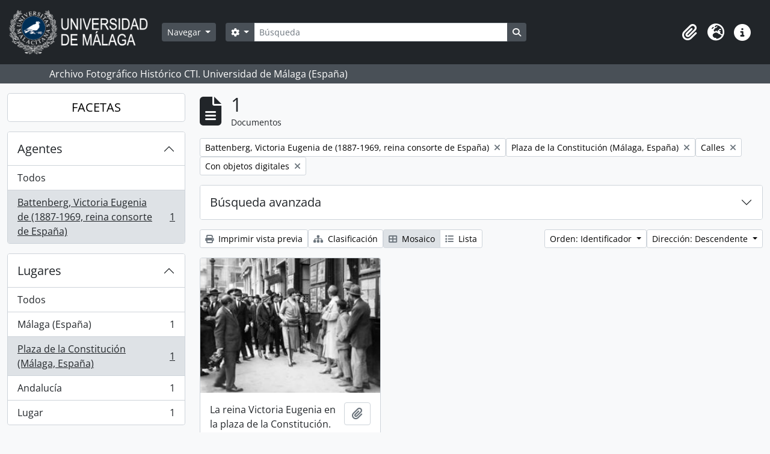

--- FILE ---
content_type: text/html; charset=utf-8
request_url: https://archivo.fotografico.uma.es/historico/index.php/informationobject/browse?sort=identifier&names=9817&subjects=610&places=4974&view=card&onlyMedia=1&topLod=0w&sortDir=desc
body_size: 42336
content:
<!DOCTYPE html>
<html lang="es" dir="ltr">
  <head>
    <meta charset="utf-8">
    <meta name="viewport" content="width=device-width, initial-scale=1">
    <title>Information object browse - ARCHIVO UMA</title>
        <link rel="shortcut icon" href="/historico/favicon.ico">
    <script defer src="/dist/js/vendor.bundle.1697f26639ee588df9ee.js"></script><script defer src="/dist/js/arDominionB5Plugin.bundle.0ac68e6c1a63c312687f.js"></script><link href="/dist/css/arDominionB5Plugin.bundle.33b8488ae3d60e127786.css" rel="stylesheet">
      </head>
  <body class="d-flex flex-column min-vh-100 informationobject browse">
        <div class="visually-hidden-focusable p-3 border-bottom">
  <a class="btn btn-sm btn-secondary" href="#main-column">
    Skip to main content  </a>
</div>
    



<header id="top-bar" class="navbar navbar-expand-lg navbar-dark bg-dark" role="navigation" aria-label="Main navigation">
  <div class="container-fluid">
          <a class="navbar-brand d-flex flex-wrap flex-lg-nowrap align-items-center py-0 me-0" href="/historico/index.php/" title="Inicio" rel="home">
                  <img alt="AtoM logo" class="d-inline-block my-2 me-3" height="75" src="/historico/plugins/arDominionB5Plugin/images/logo.png" />                      </a>
        <button class="navbar-toggler atom-btn-secondary my-2 me-1 px-1" type="button" data-bs-toggle="collapse" data-bs-target="#navbar-content" aria-controls="navbar-content" aria-expanded="false">
      <i 
        class="fas fa-2x fa-fw fa-bars" 
        data-bs-toggle="tooltip"
        data-bs-placement="bottom"
        title="Toggle navigation"
        aria-hidden="true">
      </i>
      <span class="visually-hidden">Toggle navigation</span>
    </button>
    <div class="collapse navbar-collapse flex-wrap justify-content-end me-1" id="navbar-content">
      <div class="d-flex flex-wrap flex-lg-nowrap flex-grow-1">
        <div class="dropdown my-2 me-3">
  <button class="btn btn-sm atom-btn-secondary dropdown-toggle" type="button" id="browse-menu" data-bs-toggle="dropdown" aria-expanded="false">
    Navegar  </button>
  <ul class="dropdown-menu mt-2" aria-labelledby="browse-menu">
    <li>
      <h6 class="dropdown-header">
        Navegar      </h6>
    </li>
                  <li id="node_home">
          <a class="dropdown-item" href="/historico/index.php/" title="INICIO">INICIO</a>        </li>
                        <li id="node_browseInformationObjects">
          <a class="dropdown-item" href="/historico/index.php/informationobject/browse?sortDir=asc&amp;sort=alphabetic" title="Fondos / colecciones">Fondos / colecciones</a>        </li>
                        <li id="node_BrowseDocuments">
          <a class="dropdown-item" href="/historico/index.php/informationobject/browse?sort=startDate&amp;view=card&amp;sq0=&amp;sf0=&amp;levels=227&amp;onlyMedia=&amp;findingAidStatus=&amp;topLod=0&amp;startDate=&amp;endDate=&amp;rangeType=inclusive" title="Documentos / agrupaciones">Documentos / agrupaciones</a>        </li>
                        <li id="node_browseActors">
          <a class="dropdown-item" href="/historico/index.php/actor/browse" title="Personas / familias / organizaciones">Personas / familias / organizaciones</a>        </li>
                        <li id="node_AdvancedSearchDocuments">
          <a class="dropdown-item" href="/historico/index.php/informationobject/browse?showAdvanced=1&amp;sortDir=desc&amp;sort=startDate&amp;view=card&amp;topLod=0" title="Búsqueda de documentos">Búsqueda de documentos</a>        </li>
                        <li id="node_AdvancedSearchActors">
          <a class="dropdown-item" href="/historico/index.php/actor/browse?showAdvanced=1&amp;topLod=0" title="Búsqueda de agentes">Búsqueda de agentes</a>        </li>
                        <li id="node_browseRepositories">
          <a class="dropdown-item" href="/historico/index.php/repository/browse" title="Archivos">Archivos</a>        </li>
                        <li id="node_browseFunctions">
          <a class="dropdown-item" href="/historico/index.php/function/browse" title="Funciones">Funciones</a>        </li>
                        <li id="node_browseSubjects">
          <a class="dropdown-item" href="/historico/index.php/taxonomy/index/id/35" title="Materias">Materias</a>        </li>
                        <li id="node_browsePlaces">
          <a class="dropdown-item" href="/historico/index.php/taxonomy/index/id/42" title="Lugares">Lugares</a>        </li>
                        <li id="node_browseDigitalObjects">
          <a class="dropdown-item" href="/historico/index.php/informationobject/browse?sort=startDate&amp;view=card&amp;onlyMedia=1&amp;topLod=0&amp;sortDir=desc" title="OBJETOS DIGITALES">OBJETOS DIGITALES</a>        </li>
                        <li id="node_BrowseGenre">
          <a class="dropdown-item" href="/historico/index.php/taxonomy/index/id/78" title="Tipos documentales">Tipos documentales</a>        </li>
                        <li id="node_about">
          <a class="dropdown-item" href="/historico/index.php/about" title="Quienes somos">Quienes somos</a>        </li>
                        <li id="node_search">
          <a class="dropdown-item" href="/historico/index.php/how-to-search" title="Búsquedas">Búsquedas</a>        </li>
            </ul>
</div>
        <form
  id="search-box"
  class="d-flex flex-grow-1 my-2"
  role="search"
  action="/historico/index.php/informationobject/browse">
  <h2 class="visually-hidden">Búsqueda</h2>
  <input type="hidden" name="topLod" value="0">
  <input type="hidden" name="sort" value="relevance">
  <div class="input-group flex-nowrap">
    <button
      id="search-box-options"
      class="btn btn-sm atom-btn-secondary dropdown-toggle"
      type="button"
      data-bs-toggle="dropdown"
      data-bs-auto-close="outside"
      aria-expanded="false">
      <i class="fas fa-cog" aria-hidden="true"></i>
      <span class="visually-hidden">Search options</span>
    </button>
    <div class="dropdown-menu mt-2" aria-labelledby="search-box-options">
            <a class="dropdown-item" href="/historico/index.php/informationobject/browse?showAdvanced=1&topLod=0">
        Búsqueda avanzada      </a>
    </div>
    <input
      id="search-box-input"
      class="form-control form-control-sm dropdown-toggle"
      type="search"
      name="query"
      autocomplete="off"
      value=""
      placeholder="Búsqueda"
      data-url="/historico/index.php/search/autocomplete"
      data-bs-toggle="dropdown"
      aria-label="Búsqueda"
      aria-expanded="false">
    <ul id="search-box-results" class="dropdown-menu mt-2" aria-labelledby="search-box-input"></ul>
    <button class="btn btn-sm atom-btn-secondary" type="submit">
      <i class="fas fa-search" aria-hidden="true"></i>
      <span class="visually-hidden">Search in browse page</span>
    </button>
  </div>
</form>
      </div>
      <div class="d-flex flex-nowrap flex-column flex-lg-row align-items-strech align-items-lg-center">
        <ul class="navbar-nav mx-lg-2">
                    <li class="nav-item dropdown d-flex flex-column">
  <a
    class="nav-link dropdown-toggle d-flex align-items-center p-0"
    href="#"
    id="clipboard-menu"
    role="button"
    data-bs-toggle="dropdown"
    aria-expanded="false"
    data-total-count-label="registros añadidos"
    data-alert-close="Cerrar"
    data-load-alert-message="There was an error loading the clipboard content."
    data-export-alert-message="The clipboard is empty for this entity type."
    data-export-check-url="/historico/index.php/clipboard/exportCheck"
    data-delete-alert-message="Nota: los elementos del portapapeles no seleccionados en esta página se eliminarán del portapapeles cuando se actualice la página. Puede volver a seleccionarlos ahora o recargar la página para eliminarlos por completo. El uso de los botones de ordenación o de vista previa de impresión también provocará una recarga de la página - así que ¡se perderá todo lo que no esté seleccionado en ese momento!">
    <i
      class="fas fa-2x fa-fw fa-paperclip px-0 px-lg-2 py-2"
      data-bs-toggle="tooltip"
      data-bs-placement="bottom"
      data-bs-custom-class="d-none d-lg-block"
      title="Clipboard"
      aria-hidden="true">
    </i>
    <span class="d-lg-none mx-1" aria-hidden="true">
      Clipboard    </span>
    <span class="visually-hidden">
      Clipboard    </span>
  </a>
  <ul class="dropdown-menu dropdown-menu-end mb-2" aria-labelledby="clipboard-menu">
    <li>
      <h6 class="dropdown-header">
        Clipboard      </h6>
    </li>
    <li class="text-muted text-nowrap px-3 pb-2">
      <span
        id="counts-block"
        data-information-object-label="Documentos"
        data-actor-object-label="Personas / familias / organizaciones"
        data-repository-object-label="Archivos">
      </span>
    </li>
                  <li id="node_clearClipboard">
          <a class="dropdown-item" href="/historico/index.php/" title="Quitar las selecciones">Quitar las selecciones</a>        </li>
                        <li id="node_goToClipboard">
          <a class="dropdown-item" href="/historico/index.php/clipboard/view" title="Ir al portapapeles">Ir al portapapeles</a>        </li>
                        <li id="node_loadClipboard">
          <a class="dropdown-item" href="/historico/index.php/clipboard/load" title="Cargar el portapapeles">Cargar el portapapeles</a>        </li>
                        <li id="node_saveClipboard">
          <a class="dropdown-item" href="/historico/index.php/clipboard/save" title="Guardar el portapapeles">Guardar el portapapeles</a>        </li>
            </ul>
</li>
                      <li class="nav-item dropdown d-flex flex-column">
  <a
    class="nav-link dropdown-toggle d-flex align-items-center p-0"
    href="#"
    id="language-menu"
    role="button"
    data-bs-toggle="dropdown"
    aria-expanded="false">
    <i
      class="fas fa-2x fa-fw fa-globe-europe px-0 px-lg-2 py-2"
      data-bs-toggle="tooltip"
      data-bs-placement="bottom"
      data-bs-custom-class="d-none d-lg-block"
      title="Idiomas"
      aria-hidden="true">
    </i>
    <span class="d-lg-none mx-1" aria-hidden="true">
      Idiomas    </span>
    <span class="visually-hidden">
      Idiomas    </span>  
  </a>
  <ul class="dropdown-menu dropdown-menu-end mb-2" aria-labelledby="language-menu">
    <li>
      <h6 class="dropdown-header">
        Idiomas      </h6>
    </li>
          <li>
        <a class="dropdown-item" href="/historico/index.php/informationobject/browse?sf_culture=en&amp;sort=identifier&amp;names=9817&amp;subjects=610&amp;places=4974&amp;view=card&amp;onlyMedia=1&amp;topLod=0w&amp;sortDir=desc" title="English">English</a>      </li>
          <li>
        <a class="dropdown-item" href="/historico/index.php/informationobject/browse?sf_culture=es&amp;sort=identifier&amp;names=9817&amp;subjects=610&amp;places=4974&amp;view=card&amp;onlyMedia=1&amp;topLod=0w&amp;sortDir=desc" title="Español">Español</a>      </li>
      </ul>
</li>
                    <li class="nav-item dropdown d-flex flex-column">
  <a
    class="nav-link dropdown-toggle d-flex align-items-center p-0"
    href="#"
    id="quick-links-menu"
    role="button"
    data-bs-toggle="dropdown"
    aria-expanded="false">
    <i
      class="fas fa-2x fa-fw fa-info-circle px-0 px-lg-2 py-2"
      data-bs-toggle="tooltip"
      data-bs-placement="bottom"
      data-bs-custom-class="d-none d-lg-block"
      title="Enlaces rápidos"
      aria-hidden="true">
    </i>
    <span class="d-lg-none mx-1" aria-hidden="true">
      Enlaces rápidos    </span> 
    <span class="visually-hidden">
      Enlaces rápidos    </span>
  </a>
  <ul class="dropdown-menu dropdown-menu-end mb-2" aria-labelledby="quick-links-menu">
    <li>
      <h6 class="dropdown-header">
        Enlaces rápidos      </h6>
    </li>
      </ul>
</li>
        </ul>
              </div>
    </div>
  </div>
</header>

  <div class="bg-secondary text-white">
    <div class="container-xl py-1">
      Archivo Fotográfico Histórico CTI. Universidad de Málaga (España)    </div>
  </div>
    
<div id="wrapper" class="container-xxl pt-3 flex-grow-1">
            <div class="row">
    <div id="sidebar" class="col-md-3">
      
    <h2 class="d-grid">
      <button
        class="btn btn-lg atom-btn-white collapsed text-wrap"
        type="button"
        data-bs-toggle="collapse"
        data-bs-target="#collapse-aggregations"
        aria-expanded="false"
        aria-controls="collapse-aggregations">
        FACETAS      </button>
    </h2>

    <div class="collapse" id="collapse-aggregations">

      
        
        
      
        
      

<div class="accordion mb-3">
  <div class="accordion-item aggregation">
    <h2 class="accordion-header" id="heading-names">
      <button
        class="accordion-button"
        type="button"
        data-bs-toggle="collapse"
        data-bs-target="#collapse-names"
        aria-expanded="true"
        aria-controls="collapse-names">
        Agentes      </button>
    </h2>
    <div
      id="collapse-names"
      class="accordion-collapse collapse show list-group list-group-flush"
      aria-labelledby="heading-names">
      
              <a class="list-group-item list-group-item-action d-flex justify-content-between align-items-center" href="/historico/index.php/informationobject/browse?sort=identifier&amp;subjects=610&amp;places=4974&amp;view=card&amp;onlyMedia=1&amp;topLod=0w&amp;sortDir=desc" title="Todos">Todos</a>          
              
        <a class="list-group-item list-group-item-action d-flex justify-content-between align-items-center text-break active text-decoration-underline" href="/historico/index.php/informationobject/browse?names=9817&amp;sort=identifier&amp;subjects=610&amp;places=4974&amp;view=card&amp;onlyMedia=1&amp;topLod=0w&amp;sortDir=desc" title="Battenberg, Victoria Eugenia de (1887-1969, reina consorte de España), 1 resultados1">Battenberg, Victoria Eugenia de (1887-1969, reina consorte de España)<span class="visually-hidden">, 1 resultados</span><span aria-hidden="true" class="ms-3 text-nowrap">1</span></a>          </div>
  </div>
</div>

      

<div class="accordion mb-3">
  <div class="accordion-item aggregation">
    <h2 class="accordion-header" id="heading-places">
      <button
        class="accordion-button"
        type="button"
        data-bs-toggle="collapse"
        data-bs-target="#collapse-places"
        aria-expanded="true"
        aria-controls="collapse-places">
        Lugares      </button>
    </h2>
    <div
      id="collapse-places"
      class="accordion-collapse collapse show list-group list-group-flush"
      aria-labelledby="heading-places">
      
              <a class="list-group-item list-group-item-action d-flex justify-content-between align-items-center" href="/historico/index.php/informationobject/browse?sort=identifier&amp;names=9817&amp;subjects=610&amp;view=card&amp;onlyMedia=1&amp;topLod=0w&amp;sortDir=desc" title="Todos">Todos</a>          
              
        <a class="list-group-item list-group-item-action d-flex justify-content-between align-items-center text-break" href="/historico/index.php/informationobject/browse?places=530&amp;sort=identifier&amp;names=9817&amp;subjects=610&amp;view=card&amp;onlyMedia=1&amp;topLod=0w&amp;sortDir=desc" title="Málaga (España), 1 resultados1">Málaga (España)<span class="visually-hidden">, 1 resultados</span><span aria-hidden="true" class="ms-3 text-nowrap">1</span></a>              
        <a class="list-group-item list-group-item-action d-flex justify-content-between align-items-center text-break active text-decoration-underline" href="/historico/index.php/informationobject/browse?places=4974&amp;sort=identifier&amp;names=9817&amp;subjects=610&amp;view=card&amp;onlyMedia=1&amp;topLod=0w&amp;sortDir=desc" title="Plaza de la Constitución (Málaga, España), 1 resultados1">Plaza de la Constitución (Málaga, España)<span class="visually-hidden">, 1 resultados</span><span aria-hidden="true" class="ms-3 text-nowrap">1</span></a>              
        <a class="list-group-item list-group-item-action d-flex justify-content-between align-items-center text-break" href="/historico/index.php/informationobject/browse?places=9051&amp;sort=identifier&amp;names=9817&amp;subjects=610&amp;view=card&amp;onlyMedia=1&amp;topLod=0w&amp;sortDir=desc" title="Andalucía, 1 resultados1">Andalucía<span class="visually-hidden">, 1 resultados</span><span aria-hidden="true" class="ms-3 text-nowrap">1</span></a>              
        <a class="list-group-item list-group-item-action d-flex justify-content-between align-items-center text-break" href="/historico/index.php/informationobject/browse?places=97277&amp;sort=identifier&amp;names=9817&amp;subjects=610&amp;view=card&amp;onlyMedia=1&amp;topLod=0w&amp;sortDir=desc" title="Lugar, 1 resultados1">Lugar<span class="visually-hidden">, 1 resultados</span><span aria-hidden="true" class="ms-3 text-nowrap">1</span></a>          </div>
  </div>
</div>

      

<div class="accordion mb-3">
  <div class="accordion-item aggregation">
    <h2 class="accordion-header" id="heading-subjects">
      <button
        class="accordion-button"
        type="button"
        data-bs-toggle="collapse"
        data-bs-target="#collapse-subjects"
        aria-expanded="true"
        aria-controls="collapse-subjects">
        Conceptos /objetos / acontecimientos      </button>
    </h2>
    <div
      id="collapse-subjects"
      class="accordion-collapse collapse show list-group list-group-flush"
      aria-labelledby="heading-subjects">
      
              <a class="list-group-item list-group-item-action d-flex justify-content-between align-items-center" href="/historico/index.php/informationobject/browse?sort=identifier&amp;names=9817&amp;places=4974&amp;view=card&amp;onlyMedia=1&amp;topLod=0w&amp;sortDir=desc" title="Todos">Todos</a>          
              
        <a class="list-group-item list-group-item-action d-flex justify-content-between align-items-center text-break active text-decoration-underline" href="/historico/index.php/informationobject/browse?subjects=610&amp;sort=identifier&amp;names=9817&amp;places=4974&amp;view=card&amp;onlyMedia=1&amp;topLod=0w&amp;sortDir=desc" title="Calles, 1 resultados1">Calles<span class="visually-hidden">, 1 resultados</span><span aria-hidden="true" class="ms-3 text-nowrap">1</span></a>              
        <a class="list-group-item list-group-item-action d-flex justify-content-between align-items-center text-break" href="/historico/index.php/informationobject/browse?subjects=1095&amp;sort=identifier&amp;names=9817&amp;places=4974&amp;view=card&amp;onlyMedia=1&amp;topLod=0w&amp;sortDir=desc" title="Visitas, 1 resultados1">Visitas<span class="visually-hidden">, 1 resultados</span><span aria-hidden="true" class="ms-3 text-nowrap">1</span></a>              
        <a class="list-group-item list-group-item-action d-flex justify-content-between align-items-center text-break" href="/historico/index.php/informationobject/browse?subjects=2774&amp;sort=identifier&amp;names=9817&amp;places=4974&amp;view=card&amp;onlyMedia=1&amp;topLod=0w&amp;sortDir=desc" title="Lugares/edificaciones-t, 1 resultados1">Lugares/edificaciones-t<span class="visually-hidden">, 1 resultados</span><span aria-hidden="true" class="ms-3 text-nowrap">1</span></a>              
        <a class="list-group-item list-group-item-action d-flex justify-content-between align-items-center text-break" href="/historico/index.php/informationobject/browse?subjects=3081&amp;sort=identifier&amp;names=9817&amp;places=4974&amp;view=card&amp;onlyMedia=1&amp;topLod=0w&amp;sortDir=desc" title="Eventos/actividades-n, 1 resultados1">Eventos/actividades-n<span class="visually-hidden">, 1 resultados</span><span aria-hidden="true" class="ms-3 text-nowrap">1</span></a>              
        <a class="list-group-item list-group-item-action d-flex justify-content-between align-items-center text-break" href="/historico/index.php/informationobject/browse?subjects=3530&amp;sort=identifier&amp;names=9817&amp;places=4974&amp;view=card&amp;onlyMedia=1&amp;topLod=0w&amp;sortDir=desc" title="Cargos/puestos-tipos, 1 resultados1">Cargos/puestos-tipos<span class="visually-hidden">, 1 resultados</span><span aria-hidden="true" class="ms-3 text-nowrap">1</span></a>              
        <a class="list-group-item list-group-item-action d-flex justify-content-between align-items-center text-break" href="/historico/index.php/informationobject/browse?subjects=5147&amp;sort=identifier&amp;names=9817&amp;places=4974&amp;view=card&amp;onlyMedia=1&amp;topLod=0w&amp;sortDir=desc" title="Objetos-t, 1 resultados1">Objetos-t<span class="visually-hidden">, 1 resultados</span><span aria-hidden="true" class="ms-3 text-nowrap">1</span></a>              
        <a class="list-group-item list-group-item-action d-flex justify-content-between align-items-center text-break" href="/historico/index.php/informationobject/browse?subjects=9805&amp;sort=identifier&amp;names=9817&amp;places=4974&amp;view=card&amp;onlyMedia=1&amp;topLod=0w&amp;sortDir=desc" title="Reyes, 1 resultados1">Reyes<span class="visually-hidden">, 1 resultados</span><span aria-hidden="true" class="ms-3 text-nowrap">1</span></a>              
        <a class="list-group-item list-group-item-action d-flex justify-content-between align-items-center text-break" href="/historico/index.php/informationobject/browse?subjects=9807&amp;sort=identifier&amp;names=9817&amp;places=4974&amp;view=card&amp;onlyMedia=1&amp;topLod=0w&amp;sortDir=desc" title="Cámaras fotográficas, 1 resultados1">Cámaras fotográficas<span class="visually-hidden">, 1 resultados</span><span aria-hidden="true" class="ms-3 text-nowrap">1</span></a>              
        <a class="list-group-item list-group-item-action d-flex justify-content-between align-items-center text-break" href="/historico/index.php/informationobject/browse?subjects=19295&amp;sort=identifier&amp;names=9817&amp;places=4974&amp;view=card&amp;onlyMedia=1&amp;topLod=0w&amp;sortDir=desc" title="Eventos-t, 1 resultados1">Eventos-t<span class="visually-hidden">, 1 resultados</span><span aria-hidden="true" class="ms-3 text-nowrap">1</span></a>              
        <a class="list-group-item list-group-item-action d-flex justify-content-between align-items-center text-break" href="/historico/index.php/informationobject/browse?subjects=29048&amp;sort=identifier&amp;names=9817&amp;places=4974&amp;view=card&amp;onlyMedia=1&amp;topLod=0w&amp;sortDir=desc" title="Vistas, 1 resultados1">Vistas<span class="visually-hidden">, 1 resultados</span><span aria-hidden="true" class="ms-3 text-nowrap">1</span></a>          </div>
  </div>
</div>

        
        
        
    </div>

      </div>
    <div id="main-column" role="main" class="col-md-9">
        
  <div class="multiline-header d-flex align-items-center mb-3">
    <i class="fas fa-3x fa-file-alt me-3" aria-hidden="true"></i>
    <div class="d-flex flex-column">
      <h1 class="mb-0" aria-describedby="heading-label">
                  1              </h1>
      <span class="small" id="heading-label">
        Documentos      </span>
    </div>
  </div>
        <div class="d-flex flex-wrap gap-2">
    
            <a 
  href="/historico/index.php/informationobject/browse?sort=identifier&subjects=610&places=4974&view=card&onlyMedia=1&topLod=0w&sortDir=desc"
  class="btn btn-sm atom-btn-white align-self-start mw-100 filter-tag d-flex">
  <span class="visually-hidden">
    Remove filter:  </span>
  <span class="text-truncate d-inline-block">
    Battenberg, Victoria Eugenia de (1887-1969, reina consorte de España)  </span>
  <i aria-hidden="true" class="fas fa-times ms-2 align-self-center"></i>
</a>
  <a 
  href="/historico/index.php/informationobject/browse?sort=identifier&names=9817&subjects=610&view=card&onlyMedia=1&topLod=0w&sortDir=desc"
  class="btn btn-sm atom-btn-white align-self-start mw-100 filter-tag d-flex">
  <span class="visually-hidden">
    Remove filter:  </span>
  <span class="text-truncate d-inline-block">
    Plaza de la Constitución (Málaga, España)  </span>
  <i aria-hidden="true" class="fas fa-times ms-2 align-self-center"></i>
</a>
    <a 
  href="/historico/index.php/informationobject/browse?sort=identifier&names=9817&places=4974&view=card&onlyMedia=1&topLod=0w&sortDir=desc"
  class="btn btn-sm atom-btn-white align-self-start mw-100 filter-tag d-flex">
  <span class="visually-hidden">
    Remove filter:  </span>
  <span class="text-truncate d-inline-block">
    Calles  </span>
  <i aria-hidden="true" class="fas fa-times ms-2 align-self-center"></i>
</a>
        <a 
  href="/historico/index.php/informationobject/browse?sort=identifier&names=9817&subjects=610&places=4974&view=card&topLod=0w&sortDir=desc"
  class="btn btn-sm atom-btn-white align-self-start mw-100 filter-tag d-flex">
  <span class="visually-hidden">
    Remove filter:  </span>
  <span class="text-truncate d-inline-block">
    Con objetos digitales  </span>
  <i aria-hidden="true" class="fas fa-times ms-2 align-self-center"></i>
</a>
          </div>

      
  <div class="accordion mb-3 adv-search" role="search">
  <div class="accordion-item">
    <h2 class="accordion-header" id="heading-adv-search">
      <button class="accordion-button collapsed" type="button" data-bs-toggle="collapse" data-bs-target="#collapse-adv-search" aria-expanded="false" aria-controls="collapse-adv-search" data-cy="advanced-search-toggle">
        Búsqueda avanzada      </button>
    </h2>
    <div id="collapse-adv-search" class="accordion-collapse collapse" aria-labelledby="heading-adv-search">
      <div class="accordion-body">
        <form name="advanced-search-form" method="get" action="/historico/index.php/informationobject/browse">
                      <input type="hidden" name="sort" value="identifier"/>
                      <input type="hidden" name="names" value="9817"/>
                      <input type="hidden" name="subjects" value="610"/>
                      <input type="hidden" name="places" value="4974"/>
                      <input type="hidden" name="view" value="card"/>
          
          <h5>Encontrar resultados con :</h5>

          <div class="criteria mb-4">

            
              
            
            
            <div class="criterion row align-items-center">

              <div class="col-xl-auto mb-3 adv-search-boolean">
                <select class="form-select" name="so0">
                  <option value="and">y</option>
                  <option value="or">o</option>
                  <option value="not">no</option>
                </select>
              </div>

              <div class="col-xl-auto flex-grow-1 mb-3">
                <input class="form-control" type="text" aria-label="Búsqueda" placeholder="Búsqueda" name="sq0">
              </div>

              <div class="col-xl-auto mb-3 text-center">
                <span class="form-text">en</span>
              </div>

              <div class="col-xl-auto mb-3">
                <select class="form-select" name="sf0">
                                      <option value="">
                      Cualquier campo                    </option>
                                      <option value="title">
                      Título                    </option>
                                      <option value="archivalHistory">
                      Historia archivística                    </option>
                                      <option value="scopeAndContent">
                      Alcance y contenido                    </option>
                                      <option value="extentAndMedium">
                      Volumen y soporte                    </option>
                                      <option value="subject">
                      Años / conceptos / objetos / acontecimientos                    </option>
                                      <option value="name">
                      Agentes                    </option>
                                      <option value="place">
                      Lugares                    </option>
                                      <option value="genre">
                      Tipos documentales                    </option>
                                      <option value="identifier">
                      Identificador                    </option>
                                      <option value="referenceCode">
                      Código de referencia                    </option>
                                      <option value="digitalObjectTranscript">
                      Texto del objeto digital                    </option>
                                      <option value="creator">
                      Creador                    </option>
                                      <option value="findingAidTranscript">
                      Texto de catálogo                    </option>
                                      <option value="allExceptFindingAidTranscript">
                      Cualquier campo excepto el texto de catálogo                    </option>
                                  </select>
              </div>

              <div class="col-xl-auto mb-3">
                <a href="#" class="d-none d-xl-block delete-criterion" aria-label="Delete criterion">
                  <i aria-hidden="true" class="fas fa-times text-muted"></i>
                </a>
                <a href="#" class="d-xl-none delete-criterion btn btn-outline-danger w-100 mb-3">
                  Delete criterion                </a>
              </div>

            </div>

            <div class="add-new-criteria mb-3">
              <a id="add-criterion-dropdown-menu" class="btn atom-btn-white dropdown-toggle" href="#" role="button" data-bs-toggle="dropdown" aria-expanded="false">Añadir nuevo criterio</a>
              <ul class="dropdown-menu mt-2" aria-labelledby="add-criterion-dropdown-menu">
                <li><a class="dropdown-item" href="#" id="add-criterion-and">Y</a></li>
                <li><a class="dropdown-item" href="#" id="add-criterion-or">O</a></li>
                <li><a class="dropdown-item" href="#" id="add-criterion-not">No</a></li>
              </ul>
            </div>

          </div>

          <h5>Limitar resultados por :</h5>

          <div class="criteria mb-4">

            
            <div class="mb-3"><label class="form-label" for="collection">Descripción raíz</label><select name="collection" class="form-autocomplete form-control" id="collection">

</select><input class="list" type="hidden" value="/historico/index.php/informationobject/autocomplete?parent=1&filterDrafts=1"></div>
          </div>

          <h5>Filtrar resultados por :</h5>

          <div class="criteria mb-4">

            <div class="row">

              
              <div class="col-md-4">
                <div class="mb-3"><label class="form-label" for="levels">Niveles de descripción</label><select name="levels" class="form-select" id="levels">
<option value="" selected="selected"></option>
<option value="92917">AC</option>
<option value="226">AD</option>
<option value="223">Colección</option>
<option value="87139">Conjunto de documentos</option>
<option value="221">Fondo</option>
<option value="285">Parte</option>
<option value="224">Serie</option>
<option value="225">SS</option>
<option value="222">Subfondo</option>
<option value="227">UDS</option>
</select></div>              </div>
              

              <div class="col-md-4">
                <div class="mb-3"><label class="form-label" for="onlyMedia">Objeto digital disponibles</label><select name="onlyMedia" class="form-select" id="onlyMedia">
<option value=""></option>
<option value="1" selected="selected">Sí</option>
<option value="0">No</option>
</select></div>              </div>

                              <div class="col-md-4">
                  <div class="mb-3"><label class="form-label" for="findingAidStatus">Instrumento de descripción</label><select name="findingAidStatus" class="form-select" id="findingAidStatus">
<option value="" selected="selected"></option>
<option value="yes">Sí</option>
<option value="no">No</option>
<option value="generated">Generado</option>
<option value="uploaded">Cargado</option>
</select></div>                </div>
              
            </div>

            <div class="row">

              
              
              <fieldset class="col-12">
                <legend class="visually-hidden">Top-level description filter</legend>
                <div class="d-grid d-sm-block">
                  <div class="form-check d-inline-block me-2">
                    <input class="form-check-input" type="radio" name="topLod" id="adv-search-top-lod-1" value="1" >
                    <label class="form-check-label" for="adv-search-top-lod-1">Descripciones de máximo nivel</label>
                  </div>
                  <div class="form-check d-inline-block">
                    <input class="form-check-input" type="radio" name="topLod" id="adv-search-top-lod-0" value="0" checked>
                    <label class="form-check-label" for="adv-search-top-lod-0">Todas las descripciones</label>
                  </div>
                </div>
              </fieldset>

            </div>

          </div>

          <h5>Filtrar por rango de fecha :</h5>

          <div class="criteria row mb-2">

            <div class="col-md-4 start-date">
              <div class="mb-3"><label class="form-label" for="startDate">Inicio</label><input placeholder="YYYY-MM-DD" type="date" name="startDate" class="form-control" id="startDate" /></div>            </div>

            <div class="col-md-4 end-date">
              <div class="mb-3"><label class="form-label" for="endDate">Fin</label><input placeholder="YYYY-MM-DD" type="date" name="endDate" class="form-control" id="endDate" /></div>            </div>

            <fieldset class="col-md-4 date-type">
              <legend class="fs-6">
                <span>Resultados</span>
                <button
                  type="button"
                  class="btn btn-link mb-1"
                  data-bs-toggle="tooltip"
                  data-bs-placement="auto"
                  title='Use these options to specify how the date range returns results. "Exact" means that the start and end dates of descriptions returned must fall entirely within the date range entered. "Overlapping" means that any description whose start or end dates touch or overlap the target date range will be returned.'>
                  <i aria-hidden="true" class="fas fa-question-circle text-muted"></i>
                </button>
              </legend>
              <div class="d-grid d-sm-block">
                <div class="form-check d-inline-block me-2">
                  <input class="form-check-input" type="radio" name="rangeType" id="adv-search-date-range-inclusive" value="inclusive" checked>
                  <label class="form-check-label" for="adv-search-date-range-inclusive">Superposición</label>
                </div>
                <div class="form-check d-inline-block">
                  <input class="form-check-input" type="radio" name="rangeType" id="adv-search-date-range-exact" value="exact" >
                  <label class="form-check-label" for="adv-search-date-range-exact">Exacto</label>
                </div>
              </div>
            </fieldset>

          </div>

          <ul class="actions mb-1 nav gap-2 justify-content-center">
            <li><input type="button" class="btn atom-btn-outline-light reset" value="Reiniciar"></li>
            <li><input type="submit" class="btn atom-btn-outline-light" value="Búsqueda"></li>
          </ul>

        </form>
      </div>
    </div>
  </div>
</div>

  
    <div class="d-flex flex-wrap gap-2 mb-3">
      <a
  class="btn btn-sm atom-btn-white"
  href="/historico/index.php/informationobject/browse?sort=identifier&names=9817&subjects=610&places=4974&view=card&onlyMedia=1&topLod=0w&sortDir=desc&media=print">
  <i class="fas fa-print me-1" aria-hidden="true"></i>
  Imprimir vista previa</a>

              <a
          class="btn btn-sm atom-btn-white"
          href="/historico/index.php/browse/hierarchy">
          <i class="fas fa-sitemap me-1" aria-hidden="true"></i>
          Clasificación        </a>
      
      
      <div class="btn-group btn-group-sm" role="group" aria-label="View options">
  <a
    class="btn atom-btn-white text-wrap active"
    aria-current="page"    href="/historico/index.php/informationobject/browse?view=card&sort=identifier&names=9817&subjects=610&places=4974&onlyMedia=1&topLod=0w&sortDir=desc">
    <i class="fas fa-th-large me-1" aria-hidden="true"></i>
    Mosaico  </a>
  <a
    class="btn atom-btn-white text-wrap"
        href="/historico/index.php/informationobject/browse?view=table&sort=identifier&names=9817&subjects=610&places=4974&onlyMedia=1&topLod=0w&sortDir=desc">
    <i class="fas fa-list me-1" aria-hidden="true"></i>
    Lista  </a>
</div>

      <div class="d-flex flex-wrap gap-2 ms-auto">
        
<div class="dropdown d-inline-block">
  <button class="btn btn-sm atom-btn-white dropdown-toggle text-wrap" type="button" id="sort-button" data-bs-toggle="dropdown" aria-expanded="false">
    Orden: Identificador  </button>
  <ul class="dropdown-menu dropdown-menu-end mt-2" aria-labelledby="sort-button">
          <li>
        <a
          href="/historico/index.php/informationobject/browse?sort=lastUpdated&names=9817&subjects=610&places=4974&view=card&onlyMedia=1&topLod=0w&sortDir=desc"
          class="dropdown-item">
          Fecha de modificación        </a>
      </li>
          <li>
        <a
          href="/historico/index.php/informationobject/browse?sort=alphabetic&names=9817&subjects=610&places=4974&view=card&onlyMedia=1&topLod=0w&sortDir=desc"
          class="dropdown-item">
          Título        </a>
      </li>
          <li>
        <a
          href="/historico/index.php/informationobject/browse?sort=relevance&names=9817&subjects=610&places=4974&view=card&onlyMedia=1&topLod=0w&sortDir=desc"
          class="dropdown-item">
          Relevancia        </a>
      </li>
          <li>
        <a
          href="/historico/index.php/informationobject/browse?sort=identifier&names=9817&subjects=610&places=4974&view=card&onlyMedia=1&topLod=0w&sortDir=desc"
          class="dropdown-item active">
          Identificador        </a>
      </li>
          <li>
        <a
          href="/historico/index.php/informationobject/browse?sort=referenceCode&names=9817&subjects=610&places=4974&view=card&onlyMedia=1&topLod=0w&sortDir=desc"
          class="dropdown-item">
          Código de referencia        </a>
      </li>
          <li>
        <a
          href="/historico/index.php/informationobject/browse?sort=startDate&names=9817&subjects=610&places=4974&view=card&onlyMedia=1&topLod=0w&sortDir=desc"
          class="dropdown-item">
          Fecha de inicio        </a>
      </li>
          <li>
        <a
          href="/historico/index.php/informationobject/browse?sort=endDate&names=9817&subjects=610&places=4974&view=card&onlyMedia=1&topLod=0w&sortDir=desc"
          class="dropdown-item">
          Fecha final        </a>
      </li>
      </ul>
</div>


<div class="dropdown d-inline-block">
  <button class="btn btn-sm atom-btn-white dropdown-toggle text-wrap" type="button" id="sortDir-button" data-bs-toggle="dropdown" aria-expanded="false">
    Dirección: Descendente  </button>
  <ul class="dropdown-menu dropdown-menu-end mt-2" aria-labelledby="sortDir-button">
          <li>
        <a
          href="/historico/index.php/informationobject/browse?sortDir=asc&sort=identifier&names=9817&subjects=610&places=4974&view=card&onlyMedia=1&topLod=0w"
          class="dropdown-item">
          Orden ascendente        </a>
      </li>
          <li>
        <a
          href="/historico/index.php/informationobject/browse?sortDir=desc&sort=identifier&names=9817&subjects=610&places=4974&view=card&onlyMedia=1&topLod=0w"
          class="dropdown-item active">
          Descendente        </a>
      </li>
      </ul>
</div>
      </div>
    </div>

          
      <div class="row g-3 mb-3 masonry">

    
  <div class="col-sm-6 col-lg-4 masonry-item">
    <div class="card">
                      <a href="/historico/index.php/la-reina-victoria-eugenia-en-la-plaza-de-la-constitucion-febrero-de-1926-malaga-espana-fondo-bienvenido-arenas-01">
          <img alt="La reina Victoria Eugenia en la plaza de la Constitución. Febrero de 1926. Málaga. España. Fondo Bienvenido-Arenas 01" class="card-img-top" src="/historico/uploads/r/archivo-historico-de-la-universidad-de-malaga/d/1/3/d13725da77e38ba1c60dec91ae85b6faabc4cad914fbcfb5d00e4ee442e37e77/AF0801__19XX0000_AR_3229_1420-I_142.jpg" />        </a>
      
      <div class="card-body">
        <div class="card-text d-flex align-items-start gap-2">
          <span>La reina Victoria Eugenia en la plaza de la Constitución. Febrero de 1926. Málaga. España. Fondo Bienvenido-Arenas 01</span>
          <button
  class="btn atom-btn-white ms-auto active-primary clipboard"
  data-clipboard-slug="la-reina-victoria-eugenia-en-la-plaza-de-la-constitucion-febrero-de-1926-malaga-espana-fondo-bienvenido-arenas-01"
  data-clipboard-type="informationObject"
  data-tooltip="true"  data-title="Añadir al portapapeles"
  data-alt-title="Eliminar del portapapeles">
  <i class="fas fa-lg fa-paperclip" aria-hidden="true"></i>
  <span class="visually-hidden">
    Añadir al portapapeles  </span>
</button>
        </div>
      </div>
    </div>
  </div>
</div>
      
                </div>
  </div>
</div>

        <footer>

  
  
  <div id="print-date">
    Imprimido: 2026-01-26  </div>

  <div id="js-i18n">
    <div id="read-more-less-links"
      data-read-more-text="Read more" 
      data-read-less-text="Read less">
    </div>
  </div>

</footer>

  </body>
</html>
